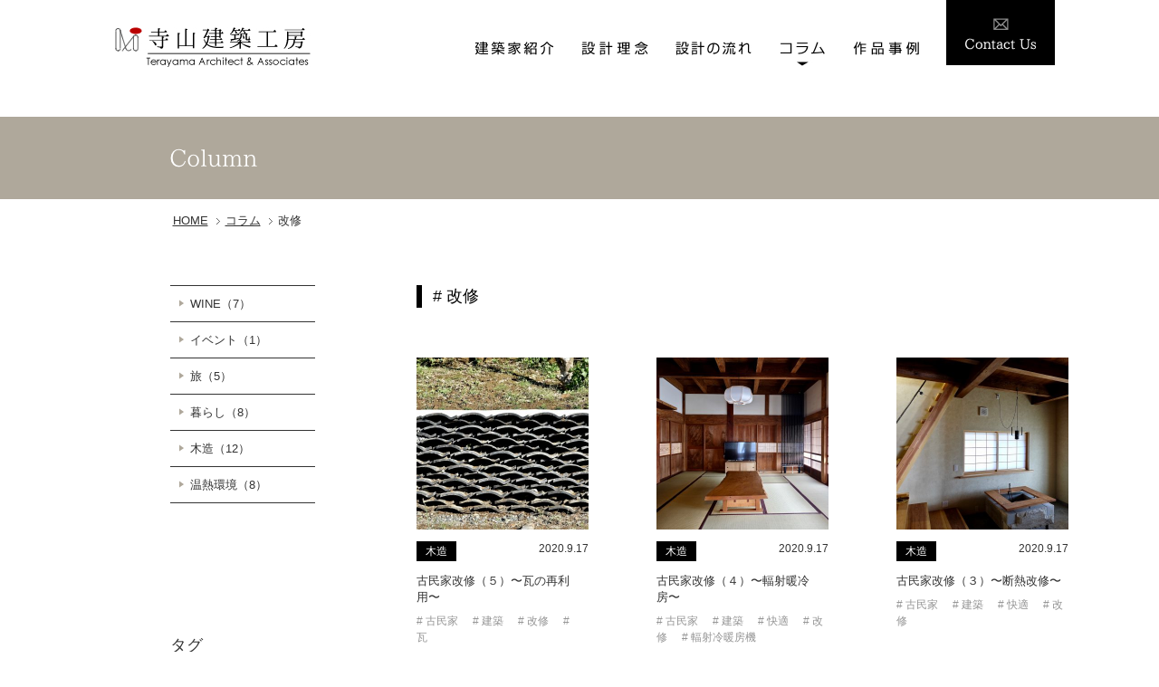

--- FILE ---
content_type: text/html; charset=UTF-8
request_url: http://mit-arch.com/column/column-tag/%E6%94%B9%E4%BF%AE/
body_size: 5683
content:
<!DOCTYPE html>
<html lang="ja" xmlns:og="http://ogp.me/ns#" xmlns:fb="https://www.facebook.com/2008/fbml">
<head>
<meta charset="UTF-8">
<meta http-equiv="X-UA-Compatible" content="IE=edge,chrome=1">

<meta name="author" content="寺山 実">
<meta name="keywords" content="寺山建築工房,寺山実,設計事務所,建築家,埼玉,三郷,住宅,快適,新築,自然素材">
<meta name="description" content="寺山建築工房は建築家・寺山 実が主宰する建築設計事務所です。東京、埼玉、千葉を中心に、住宅、福施施設、医院等の、新築、リノベーションを快適な温熱環境の視点から設計・監理 をしています。お気軽にご相談ください。">

<title>
改修 | 寺山建築工房</title>

<meta property="og:title" content="" />
<meta property="og:type" content="article" />
<meta property="og:description" content="寺山建築工房は建築家・寺山 実が主宰する建築設計事務所です。東京、埼玉、千葉を中心に、住宅、福施施設、医院等の、新築、リノベーションを快適な温熱環境の視点から設計・監理 をしています。お気軽にご相談ください。" />
<meta property="og:url" content="http://mit-arch.com/column/%e5%8f%a4%e6%b0%91%e5%ae%b6%e6%94%b9%e4%bf%ae%ef%bc%88%ef%bc%95%ef%bc%89%e3%80%9c%e7%93%a6%e3%81%ae%e5%86%8d%e5%88%a9%e7%94%a8%e3%80%9c/" />
<meta property="og:site_name" content="寺山建築工房" />
<meta property="og:image" content="http://mit-arch.com/wp/wp-content/uploads/2020/09/c4ecf96cf1e45c9969e2b89479d1d26e.jpg" />

<link href="http://mit-arch.com/wp/wp-content/themes/mit-arch/files/css/reset.css" rel="stylesheet" type="text/css" media="all">
<link href="http://mit-arch.com/wp/wp-content/themes/mit-arch/files/css/module.css" rel="stylesheet" type="text/css" media="all">
<link href="http://mit-arch.com/wp/wp-content/themes/mit-arch/files/css/contents.css" rel="stylesheet" type="text/css" media="all">


<!--[if IE 6]>
<script type="text/javascript" src="http://mit-arch.com/wp/wp-content/themes/mit-arch/files/js/DD_belatedPNG_0.0.8a.js"></script>
<![endif]-->
<!--[if lt IE 9]>
<script src="http://mit-arch.com/wp/wp-content/themes/mit-arch/files/js/html5shiv.js"></script>
<![endif]-->
<link rel='dns-prefetch' href='//ajax.googleapis.com' />
<link rel='dns-prefetch' href='//s.w.org' />
		<script type="text/javascript">
			window._wpemojiSettings = {"baseUrl":"https:\/\/s.w.org\/images\/core\/emoji\/2\/72x72\/","ext":".png","svgUrl":"https:\/\/s.w.org\/images\/core\/emoji\/2\/svg\/","svgExt":".svg","source":{"concatemoji":"http:\/\/mit-arch.com\/wp\/wp-includes\/js\/wp-emoji-release.min.js?ver=4.6.29"}};
			!function(e,o,t){var a,n,r;function i(e){var t=o.createElement("script");t.src=e,t.type="text/javascript",o.getElementsByTagName("head")[0].appendChild(t)}for(r=Array("simple","flag","unicode8","diversity","unicode9"),t.supports={everything:!0,everythingExceptFlag:!0},n=0;n<r.length;n++)t.supports[r[n]]=function(e){var t,a,n=o.createElement("canvas"),r=n.getContext&&n.getContext("2d"),i=String.fromCharCode;if(!r||!r.fillText)return!1;switch(r.textBaseline="top",r.font="600 32px Arial",e){case"flag":return(r.fillText(i(55356,56806,55356,56826),0,0),n.toDataURL().length<3e3)?!1:(r.clearRect(0,0,n.width,n.height),r.fillText(i(55356,57331,65039,8205,55356,57096),0,0),a=n.toDataURL(),r.clearRect(0,0,n.width,n.height),r.fillText(i(55356,57331,55356,57096),0,0),a!==n.toDataURL());case"diversity":return r.fillText(i(55356,57221),0,0),a=(t=r.getImageData(16,16,1,1).data)[0]+","+t[1]+","+t[2]+","+t[3],r.fillText(i(55356,57221,55356,57343),0,0),a!=(t=r.getImageData(16,16,1,1).data)[0]+","+t[1]+","+t[2]+","+t[3];case"simple":return r.fillText(i(55357,56835),0,0),0!==r.getImageData(16,16,1,1).data[0];case"unicode8":return r.fillText(i(55356,57135),0,0),0!==r.getImageData(16,16,1,1).data[0];case"unicode9":return r.fillText(i(55358,56631),0,0),0!==r.getImageData(16,16,1,1).data[0]}return!1}(r[n]),t.supports.everything=t.supports.everything&&t.supports[r[n]],"flag"!==r[n]&&(t.supports.everythingExceptFlag=t.supports.everythingExceptFlag&&t.supports[r[n]]);t.supports.everythingExceptFlag=t.supports.everythingExceptFlag&&!t.supports.flag,t.DOMReady=!1,t.readyCallback=function(){t.DOMReady=!0},t.supports.everything||(a=function(){t.readyCallback()},o.addEventListener?(o.addEventListener("DOMContentLoaded",a,!1),e.addEventListener("load",a,!1)):(e.attachEvent("onload",a),o.attachEvent("onreadystatechange",function(){"complete"===o.readyState&&t.readyCallback()})),(a=t.source||{}).concatemoji?i(a.concatemoji):a.wpemoji&&a.twemoji&&(i(a.twemoji),i(a.wpemoji)))}(window,document,window._wpemojiSettings);
		</script>
		<style type="text/css">
img.wp-smiley,
img.emoji {
	display: inline !important;
	border: none !important;
	box-shadow: none !important;
	height: 1em !important;
	width: 1em !important;
	margin: 0 .07em !important;
	vertical-align: -0.1em !important;
	background: none !important;
	padding: 0 !important;
}
</style>
<link rel='stylesheet' id='contact-form-7-css'  href='http://mit-arch.com/wp/wp-content/plugins/contact-form-7/includes/css/styles.css?ver=4.3' type='text/css' media='all' />
<link rel='stylesheet' id='wp-pagenavi-css'  href='http://mit-arch.com/wp/wp-content/plugins/wp-pagenavi/pagenavi-css.css?ver=2.70' type='text/css' media='all' />
<script type='text/javascript' src='http://ajax.googleapis.com/ajax/libs/jquery/1.11.1/jquery.min.js?ver=1.11.1'></script>
<link rel='https://api.w.org/' href='http://mit-arch.com/wp-json/' />
<link rel="EditURI" type="application/rsd+xml" title="RSD" href="http://mit-arch.com/wp/xmlrpc.php?rsd" />
</head>
<body id="column" class="column archive">
<!--[if lt IE 7]>
<p class="old_ie">お使いのブラウザは<strong>古い</strong>ため、表示が崩れることがあります。
<a href="http://browsehappy.com/">他のブラウザ</a>を使用していただくか、<a href="http://www.google.com/chromeframe/?redirect=true">Google Chrome Frame</a>をインストールすることで正しく表示することができます。</p>
<![endif]-->

<header id="header">
    <div class="inner clearfix">
        <h1 id="siteLogo">
            <a href="http://mit-arch.com/">
                                            <img src="http://mit-arch.com/wp/wp-content/themes/mit-arch/files/img/h1_logo_02.jpg" width=&quot;216&quot; height=&quot;44&quot; alt="寺山建築工房 - Terayama Architect &amp; Associates">
                                        </a>
        </h1>
        <nav id="gNav">
                    <ul class="clearfix">
                                                <li class="profile">
                        <a href="http://mit-arch.com/profile/">
                                                                                <img src="http://mit-arch.com/wp/wp-content/themes/mit-arch/files/img/gnav_profile_02_off.jpg" width=&quot;87&quot; height=&quot;27&quot; alt="建築家紹介">
                                                                            </a>
                    </li>
                                    <li class="philosophy">
                        <a href="http://mit-arch.com/philosophy/">
                                                                                <img src="http://mit-arch.com/wp/wp-content/themes/mit-arch/files/img/gnav_philosophy_02_off.jpg" width=&quot;74&quot; height=&quot;27&quot; alt="設計理念">
                                                                            </a>
                    </li>
                                    <li class="flow">
                        <a href="http://mit-arch.com/flow/">
                                                                                <img src="http://mit-arch.com/wp/wp-content/themes/mit-arch/files/img/gnav_flow_02_off.jpg" width=&quot;84&quot; height=&quot;27&quot; alt="設計の流れ">
                                                                            </a>
                    </li>
                                    <li class="column">
                        <a href="http://mit-arch.com/column/">
                                                                                <img src="http://mit-arch.com/wp/wp-content/themes/mit-arch/files/img/gnav_column_02_on.jpg" width=&quot;52&quot; height=&quot;27&quot; alt="コラム">
                                                                            </a>
                    </li>
                                    <li class="works">
                        <a href="http://mit-arch.com/works/">
                                                                                <img src="http://mit-arch.com/wp/wp-content/themes/mit-arch/files/img/gnav_works_02_off.jpg" width=&quot;73&quot; height=&quot;27&quot; alt="作品事例">
                                                                            </a>
                    </li>
                                            <li class="contact serif"><a href="http://mit-arch.com/contact/" title="お問い合わせ"><img src="http://mit-arch.com/wp/wp-content/themes/mit-arch/files/img/gnav_contact_01_off.png" height="13" width="79" alt="Contact Us"></a></li>
            </ul>
        </nav>
    </div>
</header><section class="column01">
<div class="inner">
<h2>
        <img src="http://mit-arch.com/wp/wp-content/themes/mit-arch/files/img/07_cate_title_01.png" width=&quot;96&quot; height=&quot;21&quot; alt="Column">
    </h2>
</div><!--/innerbox-->
</section><!--/column01-->

<nav id="breadCrumb" class="inner">
<ol class="clearfix">
<li class="first"><a href="http://mit-arch.com">HOME</a></li>
<li><a href="http://mit-arch.com/column/">コラム</a></li>
<li>改修</li>
</ol>
</nav><!--/breadCrumb-->

<section class="column02">
<div class="inner clearfix">
<div id="works-sub" class="sub">
<ul class="sub_category"><li><a href="http://mit-arch.com/column/column-category/wine/" class=" alpha">WINE（7）</a></li>
<li><a href="http://mit-arch.com/column/column-category/%e3%82%a4%e3%83%99%e3%83%b3%e3%83%88/" class=" alpha">イベント（1）</a></li>
<li><a href="http://mit-arch.com/column/column-category/%e6%97%85/" class=" alpha">旅（5）</a></li>
<li><a href="http://mit-arch.com/column/column-category/%e6%9a%ae%e3%82%89%e3%81%97/" class=" alpha">暮らし（8）</a></li>
<li><a href="http://mit-arch.com/column/column-category/%e6%9c%a8%e9%80%a0/" class=" alpha">木造（12）</a></li>
<li><a href="http://mit-arch.com/column/column-category/%e6%b8%a9%e7%86%b1%e7%92%b0%e5%a2%83/" class=" alpha">温熱環境（8）</a></li>
</ul><h4 class="sub_tit">タグ</h4>
<ul class="sub_tagname">
<li><a href="http://mit-arch.com/column/column-tag/%e3%83%92%e3%83%bc%e3%83%88%e3%82%b7%e3%83%a7%e3%83%83%e3%82%af/"># ヒートショック</a></li><li><a href="http://mit-arch.com/column/column-tag/%e4%bc%9d%e7%b5%b1%e5%b7%a5%e6%b3%95%e3%80%81%e5%9c%a8%e6%9d%a5%e5%b7%a5%e6%b3%95/"># 伝統工法、在来工法</a></li><li><a href="http://mit-arch.com/column/column-tag/%e5%8f%a4%e6%b0%91%e5%ae%b6/"># 古民家</a></li><li><a href="http://mit-arch.com/column/column-tag/%e5%ae%b6%e3%81%ae%e7%87%83%e8%b2%bb%e3%80%81%e4%b8%80%e6%ac%a1%e3%82%a8%e3%83%8d%e3%83%ab%e3%82%ae%e3%83%bc%e3%80%81%e3%83%92%e3%83%bc%e3%83%88%e3%83%9d%e3%83%b3%e3%83%97/"># 家の燃費、一次エネルギー、ヒートポンプ</a></li><li><a href="http://mit-arch.com/column/column-tag/%e5%ae%b6%e5%85%b7/"># 家具</a></li><li><a href="http://mit-arch.com/column/column-tag/%e5%bb%ba%e7%af%89/"># 建築</a></li><li><a href="http://mit-arch.com/column/column-tag/%e5%bf%ab%e9%81%a9/"># 快適</a></li><li><a href="http://mit-arch.com/column/column-tag/%e6%94%b9%e4%bf%ae/"># 改修</a></li><li><a href="http://mit-arch.com/column/column-tag/%e6%94%b9%e4%bf%ae%e3%80%81%e9%9a%99%e9%96%93%e9%a2%a8%e3%80%81%e6%96%ad%e7%86%b1%e6%9d%90/"># 改修、隙間風、断熱材</a></li><li><a href="http://mit-arch.com/column/column-tag/%e6%96%ad%e7%86%b1%e6%9d%90%e3%80%81%e5%a4%96%e4%bb%98%e3%81%91%e3%83%96%e3%83%a9%e3%82%a4%e3%83%b3%e3%83%89/"># 断熱材、外付けブラインド</a></li><li><a href="http://mit-arch.com/column/column-tag/%e7%84%a1%e5%9e%a2%e6%9d%90/"># 無垢材</a></li><li><a href="http://mit-arch.com/column/column-tag/%e7%93%a6/"># 瓦</a></li><li><a href="http://mit-arch.com/column/column-tag/%e8%a1%97/"># 街</a></li><li><a href="http://mit-arch.com/column/column-tag/%e8%bc%bb%e5%b0%84%e3%80%81%e9%81%a0%e8%b5%a4%e5%a4%96%e7%b7%9a%e3%80%81%e5%b8%b8%e6%99%82%e6%9a%96%e6%88%bf%e3%80%81%e4%bd%93%e6%84%9f%e6%b8%a9%e5%ba%a6/"># 輻射、遠赤外線、常時暖房、体感温度</a></li><li><a href="http://mit-arch.com/column/column-tag/%e8%bc%bb%e5%b0%84%e5%86%b7%e6%9a%96%e6%88%bf%e6%a9%9f/"># 輻射冷暖房機</a></li><li><a href="http://mit-arch.com/column/column-tag/%e9%a3%9f/"># 食</a></li><li><a href="http://mit-arch.com/column/column-tag/%e9%ab%98%e6%96%ad%e7%86%b1%e3%80%81/"># 高断熱、</a></li><li><a href="http://mit-arch.com/column/column-tag/%e9%ab%98%e6%b0%97%e5%af%86%e3%80%81%e8%a8%88%e7%94%bb%e6%8f%9b%e6%b0%97%e3%80%81%e6%8c%81%e7%b6%9a%e5%8f%af%e8%83%bd%e6%80%a7/"># 高気密、計画換気、持続可能性</a></li></ul>
</div>

<div id="cat-posts" class="main">
<h3># 改修</h3>
<ul class="cat_box">
   
<li class="alpha"><a href="http://mit-arch.com/column/%e5%8f%a4%e6%b0%91%e5%ae%b6%e6%94%b9%e4%bf%ae%ef%bc%88%ef%bc%95%ef%bc%89%e3%80%9c%e7%93%a6%e3%81%ae%e5%86%8d%e5%88%a9%e7%94%a8%e3%80%9c/">
<img width="380" height="380" src="http://mit-arch.com/wp/wp-content/uploads/2020/09/c4ecf96cf1e45c9969e2b89479d1d26e-380x380.jpg" class="attachment-column_thum size-column_thum wp-post-image" alt="瓦積みと上部の押えモルタル" srcset="http://mit-arch.com/wp/wp-content/uploads/2020/09/c4ecf96cf1e45c9969e2b89479d1d26e-380x380.jpg 380w, http://mit-arch.com/wp/wp-content/uploads/2020/09/c4ecf96cf1e45c9969e2b89479d1d26e-180x180.jpg 180w" sizes="(max-width: 380px) 100vw, 380px" />
<div class="cat_box01">
    <div class="cat_box_name"><span>木造</span></div>
    <time>2020.9.17</time>
</div>
<p>古民家改修（５）〜瓦の再利用〜</p>
<div class="cat_box01_tag">
<span># 古民家</span><span># 建築</span><span># 改修</span><span># 瓦</span></div>
</a>
</li>
   
<li class="alpha"><a href="http://mit-arch.com/column/%e5%8f%a4%e6%b0%91%e5%ae%b6%e6%94%b9%e4%bf%ae%ef%bc%88%ef%bc%94%ef%bc%89%e3%80%9c%e8%bc%bb%e5%b0%84%e6%9a%96%e5%86%b7%e6%88%bf%e3%80%9c/">
<img width="380" height="380" src="http://mit-arch.com/wp/wp-content/uploads/2020/09/f73fcb8c2d381f8912d161beafe341bc-380x380.jpg" class="attachment-column_thum size-column_thum wp-post-image" alt="和室の常時輻射冷暖房設備" srcset="http://mit-arch.com/wp/wp-content/uploads/2020/09/f73fcb8c2d381f8912d161beafe341bc-380x380.jpg 380w, http://mit-arch.com/wp/wp-content/uploads/2020/09/f73fcb8c2d381f8912d161beafe341bc-180x180.jpg 180w" sizes="(max-width: 380px) 100vw, 380px" />
<div class="cat_box01">
    <div class="cat_box_name"><span>木造</span></div>
    <time>2020.9.17</time>
</div>
<p>古民家改修（４）〜輻射暖冷房〜</p>
<div class="cat_box01_tag">
<span># 古民家</span><span># 建築</span><span># 快適</span><span># 改修</span><span># 輻射冷暖房機</span></div>
</a>
</li>
   
<li class="alpha"><a href="http://mit-arch.com/column/%e5%8f%a4%e6%b0%91%e5%ae%b6%e6%94%b9%e4%bf%ae%ef%bc%88%ef%bc%93%ef%bc%89%e3%80%9c%e6%96%ad%e7%86%b1%e6%94%b9%e4%bf%ae%e3%80%9c/">
<img width="380" height="380" src="http://mit-arch.com/wp/wp-content/uploads/2020/09/2d594c32e6841ea2d4847bf9504221ee-380x380.jpg" class="attachment-column_thum size-column_thum wp-post-image" alt="玄関土間の囲炉裏" srcset="http://mit-arch.com/wp/wp-content/uploads/2020/09/2d594c32e6841ea2d4847bf9504221ee-380x380.jpg 380w, http://mit-arch.com/wp/wp-content/uploads/2020/09/2d594c32e6841ea2d4847bf9504221ee-180x180.jpg 180w" sizes="(max-width: 380px) 100vw, 380px" />
<div class="cat_box01">
    <div class="cat_box_name"><span>木造</span></div>
    <time>2020.9.17</time>
</div>
<p>古民家改修（３）〜断熱改修〜</p>
<div class="cat_box01_tag">
<span># 古民家</span><span># 建築</span><span># 快適</span><span># 改修</span></div>
</a>
</li>
   
<li class="alpha"><a href="http://mit-arch.com/column/%e5%8f%a4%e6%b0%91%e5%ae%b6%e6%94%b9%e4%bf%ae%ef%bc%88%ef%bc%92%ef%bc%89/">
<img width="380" height="380" src="http://mit-arch.com/wp/wp-content/uploads/2020/08/149d4681ba3b95ee4c68351b9f1c7202-380x380.jpg" class="attachment-column_thum size-column_thum wp-post-image" alt="南西側外観：障子の外側に木製サッシを設置" srcset="http://mit-arch.com/wp/wp-content/uploads/2020/08/149d4681ba3b95ee4c68351b9f1c7202-380x380.jpg 380w, http://mit-arch.com/wp/wp-content/uploads/2020/08/149d4681ba3b95ee4c68351b9f1c7202-180x180.jpg 180w" sizes="(max-width: 380px) 100vw, 380px" />
<div class="cat_box01">
    <div class="cat_box_name"><span>木造</span></div>
    <time>2020.8.23</time>
</div>
<p>古民家改修（２）</p>
<div class="cat_box01_tag">
<span># 古民家</span><span># 建築</span><span># 改修</span><span># 無垢材</span></div>
</a>
</li>
   
<li class="alpha"><a href="http://mit-arch.com/column/%e5%8f%a4%e6%b0%91%e5%ae%b6%e6%94%b9%e4%bf%ae%ef%bc%88%ef%bc%91%ef%bc%89/">
<img width="380" height="380" src="http://mit-arch.com/wp/wp-content/uploads/2020/08/35ac65d8a65281a5de6939aceaae2714-380x380.jpg" class="attachment-column_thum size-column_thum wp-post-image" alt="バージョン 2" srcset="http://mit-arch.com/wp/wp-content/uploads/2020/08/35ac65d8a65281a5de6939aceaae2714-380x380.jpg 380w, http://mit-arch.com/wp/wp-content/uploads/2020/08/35ac65d8a65281a5de6939aceaae2714-180x180.jpg 180w" sizes="(max-width: 380px) 100vw, 380px" />
<div class="cat_box01">
    <div class="cat_box_name"><span>木造</span></div>
    <time>2020.8.23</time>
</div>
<p>古民家改修（１）</p>
<div class="cat_box01_tag">
<span># 古民家</span><span># 建築</span><span># 改修</span></div>
</a>
</li>
</ul>
</div>
</div>



</section><!--/column02-->


<div class="btmbox_contents">
    <div class="inner">
        <div class="facebook_contents">
            <script type="text/javascript">
            var url = encodeURIComponent(location.href);
            document.write('<iframe src="http://www.facebook.com/plugins/like.php?href=' + url + '&layout=button_count&show_faces=false&action=like&share=true&colorscheme=dark" scrolling="no" frameborder="0" style="border:none; overflow:hidden;width:146px;height:20px;" allowTransparency="true"></iframe>');
            </script>
        </div><!-- /facebook_contents -->
        <div class="pagetop_contents">
            <a href="#"><img src="http://mit-arch.com/wp/wp-content/themes/mit-arch/files/img/pagetop.gif" width="71" height="9" alt="PAGE TOP" class="alpha"></a>
        </div><!-- /pagetop_contents -->
    </div><!-- /inner -->
</div><!-- /btmbox_contents -->

<footer id="footer">
            <div class="inner">
        <h2><span>寺山建築工房</span>　一級建築士事務所</h2>
        <p>
            <span>
                〒341-0024&nbsp;&nbsp;
                                    埼玉県三郷市三郷2-14-2-105 
加藤第２マンション                            </span>
            <a href="http://mit-arch.com/#access">
                <img src="http://mit-arch.com/wp/wp-content/themes/mit-arch/files/img/map_btn_01.png" height="20" width="60" alt="地図" class="alpha">
            </a>
        </p>
        <p>
            Tel.&nbsp;048-954-2531&nbsp;&nbsp;
            Fax.&nbsp;048-954-2532        </p>
        <small>Copyright © 2014 TERAYAMA Architect &amp; Assocites All rights reserved.</small>
    </div>
    </footer>


<script src="http://mit-arch.com/wp/wp-content/themes/mit-arch/files/js/libs.min.js" type="text/javascript"></script>
<script src="//ajax.googleapis.com/ajax/libs/jqueryui/1.10.4/jquery-ui.min.js"></script>


<script type="text/javascript" src="http://mit-arch.com/wp/wp-content/themes/mit-arch/files/js/backstretch.js"></script>
<script type="text/javascript">
<!--
$(function(){
    $('#backstretch').backstretch('http://mit-arch.com/wp/wp-content/themes/mit-arch/files/img/05_news_photo_01.jpg');
    $('#backstretch').fadeIn(1200);
});
// -->
</script>


<script src="http://mit-arch.com/wp/wp-content/themes/mit-arch/files/js/orders.js" type="text/javascript"></script>

<script type='text/javascript' src='http://mit-arch.com/wp/wp-content/plugins/contact-form-7/includes/js/jquery.form.min.js?ver=3.51.0-2014.06.20'></script>
<script type='text/javascript'>
/* <![CDATA[ */
var _wpcf7 = {"loaderUrl":"http:\/\/mit-arch.com\/wp\/wp-content\/plugins\/contact-form-7\/images\/ajax-loader.gif","sending":"\u9001\u4fe1\u4e2d ..."};
/* ]]> */
</script>
<script type='text/javascript' src='http://mit-arch.com/wp/wp-content/plugins/contact-form-7/includes/js/scripts.js?ver=4.3'></script>
<script type='text/javascript' src='http://mit-arch.com/wp/wp-includes/js/wp-embed.min.js?ver=4.6.29'></script>
</body>
</html>

--- FILE ---
content_type: text/css
request_url: http://mit-arch.com/wp/wp-content/themes/mit-arch/files/css/module.css
body_size: 1374
content:
@charset "UTF-8";
/* !Base Fonts
---------------------------------------------------------- */
.serif { font-family: "Times New Roman", "ヒラギノ明朝 ProN W3", "HiraMinProN-W3", "ＭＳ Ｐ明朝", "MS PMincho", "MS 明朝", serif !important;}

.fwN  { font-weight: normal !important;}
.fwB  { font-weight: bold   !important;}

.fzSS  { font-size: 78%  !important;} /* base 13px -> 10px, 12px -> 8px */
.fzS   { font-size: 93%  !important;} /* base 13px -> 12px, 12px -> 11px */
.fzM   { font-size: 100% !important;}
.fzL   { font-size: 115% !important;} /* base 13px -> 15px, 12px -> 14px */
.fzLL  { font-size: 130% !important;} /* base 13px -> 17px, 12px -> 16px */
.fzLLL { font-size: 143% !important;} /* base 13px -> 19px, 12px -> 18px */

/* font-size => 13px */
.f10 { font-size:  76% !important;}
.f11 { font-size:  84% !important;}
.f12 { font-size:  92% !important;}
.f13 { font-size: 100% !important;}
.f14 { font-size: 108% !important;}
.f15 { font-size: 116% !important;}
.f16 { font-size: 124% !important;}
.f17 { font-size: 131% !important;}
.f18 { font-size: 139% !important;}
.f19 { font-size: 147% !important;}
.f20 { font-size: 154% !important;}

/* font-size => 12px
.f10 { font-size:  83% !important;}
.f11 { font-size:  91% !important;}
.f12 { font-size: 100% !important;}
.f13 { font-size: 109% !important;}
.f14 { font-size: 117% !important;}
.f15 { font-size: 125% !important;}
.f16 { font-size: 134% !important;}
.f17 { font-size: 142% !important;}
.f18 { font-size: 150% !important;}
.f19 { font-size: 159% !important;}
.f20 { font-size: 167% !important;}
*/

sup { font-size: 78%; vertical-align: top;}
sub { font-size: 78%; vertical-align: baseline;}

/* !Inline Align
---------------------------------------------------------- */
.taL { text-align: left   !important;}
.taC { text-align: center !important;}
.taR { text-align: right  !important;}

.vaT { vertical-align: top    !important;}
.vaM { vertical-align: middle !important;}
.vaB { vertical-align: bottom !important;}

/* !Floats
---------------------------------------------------------- */
.flL { float: left;}
.flR { float: right;}

/* !Tools
---------------------------------------------------------- */
.clear  { clear: both  !important;}
.clearL { clear: left  !important;}
.clearR { clear: right !important;}
.block { display: block !important;}
.hide  { display: none  !important;}
.bgN { background: none !important;}
.bdN { border: none !important;}
.tdU { text-decoration: underline !important;}
.tdN { text-decoration: none      !important;}

/* !JavaScript
---------------------------------------------------------- */
.over { /* ロールオーバー呼び出し用 */ }
.png { /* DD_belatedPNG.js呼び出し用 */ }
.alpha { /* 透過呼び出し用 */ }
.js_popup_width_height  {}
.js_page_print   {}
.js_window_close {}

/* !Margin
---------------------------------------------------------- */
.mt00 { margin-top: 0    !important;}
.mt05 { margin-top: 5px  !important;}
.mt10 { margin-top: 10px !important;}
.mt15 { margin-top: 15px !important;}
.mt20 { margin-top: 20px !important;}
.mt25 { margin-top: 25px !important;}
.mt30 { margin-top: 30px !important;}
.mt35 { margin-top: 35px !important;}
.mt40 { margin-top: 40px !important;}
.mt45 { margin-top: 45px !important;}
.mt50 { margin-top: 50px !important;}

.mr00 { margin-right: 0    !important;}
.mr05 { margin-right: 5px  !important;}
.mr10 { margin-right: 10px !important;}
.mr15 { margin-right: 15px !important;}
.mr20 { margin-right: 20px !important;}
.mr25 { margin-right: 25px !important;}
.mr30 { margin-right: 30px !important;}
.mr35 { margin-right: 35px !important;}
.mr40 { margin-right: 40px !important;}
.mr45 { margin-right: 45px !important;}
.mr50 { margin-right: 50px !important;}

.mb00 { margin-bottom: 0    !important;}
.mb05 { margin-bottom: 5px  !important;}
.mb10 { margin-bottom: 10px !important;}
.mb15 { margin-bottom: 15px !important;}
.mb20 { margin-bottom: 20px !important;}
.mb25 { margin-bottom: 25px !important;}
.mb30 { margin-bottom: 30px !important;}
.mb35 { margin-bottom: 35px !important;}
.mb40 { margin-bottom: 40px !important;}
.mb45 { margin-bottom: 45px !important;}
.mb50 { margin-bottom: 50px !important;}

.ml00 { margin-left: 0    !important;}
.ml05 { margin-left: 5px  !important;}
.ml10 { margin-left: 10px !important;}
.ml15 { margin-left: 15px !important;}
.ml20 { margin-left: 20px !important;}
.ml25 { margin-left: 25px !important;}
.ml30 { margin-left: 30px !important;}
.ml35 { margin-left: 35px !important;}
.ml40 { margin-left: 40px !important;}
.ml45 { margin-left: 45px !important;}
.ml50 { margin-left: 50px !important;}

/* !Padding  ---------------------------------------------------------------- */
.pt00 { padding-top: 0    !important;}
.pt05 { padding-top: 5px  !important;}
.pt10 { padding-top: 10px !important;}
.pt15 { padding-top: 15px !important;}
.pt20 { padding-top: 20px !important;}
.pt25 { padding-top: 25px !important;}
.pt30 { padding-top: 30px !important;}
.pt35 { padding-top: 35px !important;}
.pt40 { padding-top: 40px !important;}
.pt45 { padding-top: 45px !important;}
.pt50 { padding-top: 50px !important;}

.pr00 { padding-right: 0    !important;}
.pr05 { padding-right: 5px  !important;}
.pr10 { padding-right: 10px !important;}
.pr15 { padding-right: 15px !important;}
.pr20 { padding-right: 20px !important;}
.pr25 { padding-right: 25px !important;}
.pr30 { padding-right: 30px !important;}
.pr35 { padding-right: 35px !important;}
.pr40 { padding-right: 40px !important;}
.pr45 { padding-right: 45px !important;}
.pr50 { padding-right: 50px !important;}

.pb00 { padding-bottom: 0    !important;}
.pb05 { padding-bottom: 5px  !important;}
.pb10 { padding-bottom: 10px !important;}
.pb13 { padding-bottom: 13px !important;}
.pb15 { padding-bottom: 15px !important;}
.pb20 { padding-bottom: 20px !important;}
.pb25 { padding-bottom: 25px !important;}
.pb30 { padding-bottom: 30px !important;}
.pb35 { padding-bottom: 35px !important;}
.pb40 { padding-bottom: 40px !important;}
.pb45 { padding-bottom: 45px !important;}
.pb50 { padding-bottom: 50px !important;}

.pl00 { padding-left: 0    !important;}
.pl05 { padding-left: 5px  !important;}
.pl10 { padding-left: 10px !important;}
.pl15 { padding-left: 15px !important;}
.pl20 { padding-left: 20px !important;}
.pl25 { padding-left: 25px !important;}
.pl30 { padding-left: 30px !important;}
.pl35 { padding-left: 35px !important;}
.pl40 { padding-left: 40px !important;}
.pl45 { padding-left: 45px !important;}
.pl50 { padding-left: 50px !important;}


--- FILE ---
content_type: text/css
request_url: http://mit-arch.com/wp/wp-content/themes/mit-arch/files/css/contents.css
body_size: 8612
content:
@charset "UTF-8";

/* !HTML5 tags display as block
---------------------------------------------------------- */
article, aside, canvas, details, figcaption, figure, header, footer, hgroup, menu, nav, section, summary
{ display: block;}

/* !Clearfix(micro clearfix)
---------------------------------------------------------- */
/* for modern browsers */
.clearfix:before,
.clearfix:after
{ content: ""; display: table;}

.clearfix:after
{ clear: both;}

/* for IE6/7 (trigger hasLayout) */
.clearfix { *zoom: 1;}

/* 強調
---------------------------------------------------------- */
strong { font-weight: bold;}

/* 画像の回り込み
---------------------------------------------------------- */
img.aligncenter {
    display: block;
    margin: 0 auto 8px;
}

img.alignright {
    margin: 0 0 0 25px;
    display: inline;
}

img.alignleft {
    margin: 0 25px 0 0;
    display: inline;
}

.alignright {
    float: right;
}

.alignleft {
    float: left
}

/* !Anchor（aタグ：カラーリング）
---------------------------------------------------------- */
a {}

a:link,
a:visited {
    color: #333;
    text-decoration: underline;
}

a:hover,
a:active {
    color: #aaa;
    text-decoration: none;
}

a:focus {
    color: #ff0000 !important;
    outline: 0;
}

/* !Layout
---------------------------------------------------------- */
html, body {
    min-width: 1102px;
    height: 100%;
}
body {
    font-family: Helvetica, Arial, Verdana, "メイリオ", Meiryo, "ヒラギノ角ゴ ProN W3", "Hiragino Kaku Gothic ProN", sans-serif;
    font-size: 13px; /* 12px; */
    -webkit-text-size-adjust: 100%;
    text-align: left;
    line-height: 1.4;
    color: #333;
}
@media print { html, html body { *zoom: 0.65;}}

.inner { margin: 0 auto;}



/* !facebook／Page Top
---------------------------------------------------------- */
#btmbox_top{
    overflow:hidden;
    width:1102px;
    margin:0 auto;
    padding-bottom:12px;
}

#facebook_top{
    float:left;
}

#pagetop_top{
    float:right;
    padding-top:6px;

}

.btmbox_contents{
    padding-bottom: 12px;
    overflow: hidden;
}

.facebook_contents{
    float:left;
}

.pagetop_contents{
    float:right;
    padding-top:6px;
}

/* !Header（ヘッダー）
---------------------------------------------------------- */
#header { margin-bottom: 20px;}
#header #siteLogo {
    margin-top: 30px;
    padding-left: 12px;
    float: left;
}

/* !GNavi
---------------------------------------------------------- */
#gNav {
    color: #fff;
    font-size: 116%;
    -webkit-font-smoothing: antialiased;
    float: right;
}
    #gNav > ul > li {
        height: 72px;
        float: left;
    }
        #gNav .profile {
            letter-spacing: 3px;
        }
        #gNav .concept {
            letter-spacing: 4px;
        }
        #gNav .flow {
            letter-spacing: 2px;
        }
        #gNav .works {
            letter-spacing: 4px;
        }
        #gNav .contact {
            width: 120px;
            margin-left: 15px;
            text-align: center;
            letter-spacing: 1px;
            background-color: #000;
        }
            #gNav .contact a {
                background-color: #000;
                background: url(../img/ico_mail_01_off.png) no-repeat center 20px;
            }
    #gNav > ul > li > a {
        margin-top: 40px;
        padding: 6px 15px 0;
        color: #fff;
        text-decoration: none;
        display: block;
    }
    #gNav > ul > li.contact > a {
        margin-top: 0;
        padding-top: 40px;
    }



/* !Sub（サイドナビ）
---------------------------------------------------------- */
.sub { float: left;}
    .sub ul li {
        border-bottom: 1px solid #333;
        background-image:url(../img/arrow.gif);
        background-repeat: no-repeat;
        padding-top: 10px;
        padding-left: 22px;
        padding-bottom: 10px;
    }
        .sub ul li.ac{ background-image:url(../img/arrow_ac.gif);}
        .sub a {
            color: inherit;
            text-decoration: none;
            display: block;
        }


/* !コンテンツ部分
---------------------------------------------------------- */
.innerbox {
    padding-left: 95px !important;
    width:1050px;
    margin:0 auto;
}

/*---------------------------------------------------------- */
/* !Front Page */
/*---------------------------------------------------------- */
#front {}
#front .frame { width: 1102px;}
#front .frame { margin: 0 auto;}

/* Fader */
#fader {
    width: 100%;
    height: 100%;
    position: fixed;
    top: 0;
    z-index: 0;
}

/* parallax */
#parallax {
    margin-top: -75px;
    position: relative;
    top: 100%;
    z-index: 2;
}

    /* !Front Page Header（トップページのヘッダー）
    ---------------------------------------------------------- */
    #front #header {
        width: 100%;
        height: 94px;
        position: fixed;
        top: 0;
        z-index: 1;
    }
        #front #header #siteLogo {
            margin-top: 38px;
            padding-left: 0;
        }


/* !Philosophy */
#front #philosophy {
    padding-bottom: 84px;
    text-align: center;
    background-color: #fff;
}
#front #philosophy .inner {
    width: 1100px;
    margin: 0 auto 50px auto;
}
    #front #philosophy .scrollDown {
        margin-bottom: 44px;
        padding-top: 28px;
        display: block;
    }
    #front #philosophy .philosophyH2 {
        margin-bottom: 36px;
    }
    #front #philosophy .txtArea {
        height: 0;
        padding-top: 138px;
        position: relative;
        overflow: hidden;
        background: url(../img/philosophy_txt_01.png) no-repeat 0 0;
    }
        #front #philosophy .inner .toPhilosophy,
        #front #philosophy .inner .toFlow {
            position: absolute;
            bottom: 0;
        }
            #front .toPhilosophy { left: 80px;}
            #front .toFlow { left: 204px;}

/* !Column */
#front #column {
    padding-bottom: 65px;
    background-color: #fff;
}
#front #column .inner {
    width: 1115px;
}
section#column .columnH2{
    margin-bottom: 58px;
    text-align: center;
}
section#column ul.cat_box,
#cat-posts ul.cat_box {
    display: flex;
    flex-wrap: wrap;
}
#cat-posts .cat_box li {
    width: 190px;
    margin: 0 75px 35px 0;
    float: none;
}
#cat-posts .cat_box li:nth-child(3n){
    margin-right: 0;
}

section#column .cat_box li  {
    width: 212px;
    margin-right: 80px;
}
section#column .cat_box li:last-child {
    margin-right: 0;
}
section#column .cat_box li img {
    width: 100%;
    height: auto;
}
/*section#column .cat_box .alpha .cat_box01 .cat_box_name{
    padding: 4px 10px 2px;
    font-size: 13px;
    font-weight: bold;
    color: #fff;
    background-color: #000;
}*/
/*section#column .cat_box .alpha .cat_box01 time{
    align-self: center;
    font-weight: bold;
    font-size: 14px;
}*/
/*section#column .cat_box .alpha p{
    line-height: 1.6;
    font-weight: bold;
}*/
section#column .more_btn{
    display: block;
    position: relative;
    margin-top: 43px;
    padding-right: 22px;
    text-align: right;
    text-decoration: none;
}
section#column .more_btn:after{
    display: block;
    position: absolute;
    background: url(../img/icon_aroow.png) no-repeat;
    width: 12px;
    height: 13px;
    background-size: cover;
    background-position: center;
    top: 0;
    right: 0;
    content: "";
}


/* Works */
#front #works {
    padding: 58px 0 50px;
    background-color: #9F9687;
    text-align: center;
}
#front #works .inner {
    width: 1102px;
}
    #front #works .worksH2 {
        margin-bottom: 58px;
    }
    #front #works ul {
        margin-bottom: 30px;
    }
    #front #works ul li {
        width: 152px;
        height: 152px;
        margin-right: 38px;
        float: left;
        background-color: #fff;
    }
        #front #works ul li.last {
            margin-right: 0;
        }
        #front #works ul li img {
            border: 1px solid #fff;
        }
    #front #works .inner > a {
        width: 112px;
        height: 32px;
        display: block;
        float: right;
    }
        #front #works .inner > a img {
            border: 1px solid #fff;
        }

/* News */
#front #news {
    padding: 55px 0 80px;
    background-color: #fff;
}
#front #news .inner {
    width: 840px;
}
    #front #news .newsH2 {
        padding-bottom: 22px;
        text-align: center;
        border-bottom: 1px solid #000;
    }
    #front #news dl {
        padding: 30px 24px 0 24px;
    }
    #front #news dl dt {
        float: left;
        clear: left;
    }
    #front #news dl dd {
        margin-bottom: 10px;
        padding-left: 96px;
    }
        #front #news dl dd a {
            display: inline-block;

            *display: inline;
            *zoom: 1;
        }
    #front #news .inner a.newsList {
        width: 90px;
        height: 13px;
        display: block;
        float: right;
        text-decoration:none;
    }


/* Company Profile */
#front #companyprofile .companyprofileH2 {
padding-bottom: 42px;
text-align: center;
}

#front #companyprofile{
    padding: 55px 24px 0 24px;
    background-color: #AFA89B;
}

#front #companyprofile a:hover,
#front #companyprofile a:active { color: #333;}

#front #companyprofile .inner {
    padding:0 0 50px 80px;
    width: 930px;
}

#front #companyprofile #company-profile{
    float:left;
}

#front #companyprofile #company-photo{
    float:right;
}

#front #companyprofile dl {
    width: 400px;
}

#front #companyprofile dl dt {
        float: left;
        clear: left;
        width:80px;
    }

#front #companyprofile dl dd {
    padding-left:80px;
    margin-bottom: 8px;
    }
#front #companyprofile dl dd a.companyprofile_indent{
    margin-left: 65px;
}

/* Access */
#front #access {
    background-color: #fff;
}
#front #access .accessH2 {
    padding-bottom: 55px;
    text-align: center;
}

#front #access .inner {
    padding:55px 0 70px 80px;
    width: 930px;
}

#front #access .inner .access{
    float:left;
}

#front #access .address { margin-bottom: 20px;}
#front #access .train { margin-bottom: 15px;}
#front #access .address,
#front #access .train,
#front #access .car { margin-left: 2px;}


#front #access .map {
        float: right;
        width: 500px;
    }


#front .btmbox_contents {
    background-color: #fff;
}

/* !Profile（建築家紹介）
---------------------------------------------------------- */
#profile {}
#profile .inner { width: 1050px;}
#profile .innerInside { padding-left: 155px;}

    /* !Profile01（建築家・Profile）
    ---------------------------------------------------------- */
    .profile01 { background:url(../img/profile_bg.jpg) repeat-x;}
    .profile01 .inner { position: relative;}
    .profile01 .minoru_terayama {
        position: absolute;
        top: 1px;
        right: 54px;
    }

    .profile01 .btn_company {
        position: absolute;
        top: 325px;
        right: 83px;
    }

    .profile01 h2 {
        margin: 0 0 58px -5px;
        padding-top: 90px;
    }

    .profile01 h3 { margin: 0 0 15px -3px;}

    .profile01 h4{
        margin: 0 0 14px -3px;
        font-size: 116%;
    }

    .profile01 .profile { margin-bottom: 35px;}
        .profile01 .profile p { margin-bottom: 6px;}

    .profile01 .affiliation { margin-bottom: 35px;}
        .profile01 .affiliation p { margin-bottom: 6px;}

    .profile01 .awards { margin-bottom: 35px;}
        .profile01 .awards p { margin-bottom: 6px;}


    /* !Profile02（受賞歴・掲載誌）
    ---------------------------------------------------------- */
    .profile02 {
        padding-top:40px;
        padding-bottom:50px;
        margin-bottom: 90px;
        background-color:#CAC5BD;
        }

    .profile02 h3 { margin: 0 0 20px -3px;}
    .profile02 h4 { margin: 0 0 14px -3px; font-size: 116%;}

    .profile02 .article {}
        .profile02 .article p { margin-bottom: 6px;}


/* !Philosophy（設計理念）
---------------------------------------------------------- */
#philosophy {}
#philosophy .inner { width: 1050px;}
#philosophy .innerInside { padding: 70px 0 150px 50px;}

    /* !Philosophy01 Backstretch（設計理念：見出し）
    ---------------------------------------------------------- */
    .philosophy01 { height: 230px;}
    .philosophy01 #backstretch {
        height: inherit;
        display: none;
    }
        .philosophy01 #backstretch .inner { padding-top: 86px;}
        .philosophy01 #backstretch .inner img { margin-left: 44px;}

    /* !Philosophy02
    ---------------------------------------------------------- */
    .philosophy02 {}

        /* !Philosophy Sub（設計理念：サブメニュー）
        ---------------------------------------------------------- */
        #philosophy-sub {
            width: 232px;
            margin-right: 74px;
        }
            #philosophy-sub h3 {
                height: 38px;
                background-color:#9F9687;
            }
            #philosophy-sub img { margin: 12px 0 0 15px;}

            #philosophy-sub ul li {
                padding-top: 14px;
                background-position: 8px 18px;
            }

        /* !Philosophy Post（設計理念：メイン及び、投稿コンテンツ）
        ---------------------------------------------------------- */
        #philosophy-post {
            width: 694px;
            float: left;
        }
            #philosophy-post.main .last {
                margin-bottom: 0px;
            }

            #philosophy-post h3 {
                margin: 0 0 35px -2px;
                padding-left: 14px;
                font-size: 139%;
                border-left: 6px solid #111;
            }

            #philosophy-post .index { margin-bottom:105px;}
                #philosophy-post .index li { margin-bottom: 12px;}
                #philosophy-post .index li span { padding-left: 15px;}

            #philosophy-post h4 {
                margin-bottom: 30px;
                padding-bottom: 5px;
                font-size: 124%;
                border-bottom: 1px solid #AFA89B;
            }

            #philosophy-post .content {
                margin-bottom: 75px;
                overflow: hidden;
            }

                #philosophy-post .content .imgR {
                    margin: 0 0 40px 25px;
                    float: right;
                }
                #philosophy-post .content .imgL {
                    margin-right: 30px;
                    float: left;
                }

            #philosophy-post p { margin-bottom: 20px;}
            #philosophy-post.post p { margin-bottom: 20px;}

            #philosophy-post.post img { margin-bottom: 8px;}
            #philosophy-post.post img.size-medium {
                max-width: 266px;
                height: auto;
            }
            #philosophy-post.post img.size-large {
                max-width: 525px;
                height: auto;
            }


/* !flow（設計の流れ）
---------------------------------------------------------- */
#flow {}
#flow .inner { width: 1050px;}

#flow .flow02 li { list-style-type: none;
    text-indent: -1em;
    padding-left: 1em;
}

    /* !flow01 Backstretch（設計理念：見出し）
    ---------------------------------------------------------- */
    .flow01 {
        height: 230px;
        margin-bottom:50px;
    }

    .flow01 #backstretch {
        height: inherit;
        display: none;
    }
        .flow01 #backstretch .inner { padding-top: 73px;}
        .flow01 #backstretch .inner img { margin-left: 44px;}

    .flow02 { padding-bottom: 140px;}
    .flow02 .inner02 { width: 100%;}

    .flow02 .innerInside {
        width: 1000px;
        margin:0 auto;
    }

    .flow02 .innerInside h3 { margin-bottom:35px; }
    .flow02 #tablewrap { padding-left:18px; }

    .flow02 table {
        width:1000px;
        margin: 0 auto;
        text-align:left;
    }

    .flow02 .tArrow { margin-bottom: 50px;}
    .flow02 table td {
        padding-bottom:40px;
        vertical-align:top;
    }

    .flow02 table tr th {
        text-align:center;
        padding-right:35px;

    }

        .flow02 table tr.title th .note{
            width:360px;
            padding-right:0px;
        }

    .flow02 table tr h4 {
        border-bottom:#AEA79A 1px solid;
        margin-bottom:45px;
        text-align:center;
    }

    .flow02 table p.note01 {
        margin-bottom:5px;
    }

    .flow02 table .innerTitle {
        padding: 3px 15px 3px 85px;
        margin-left: 15px;
        vertical-align:top;
        font-size:15px;
        width:120px;
    }

    .detail01 { width:150px;}
    .detail02 { width:410px;}
    .detail03 { width:560px;}

    .flow02 table .note {
        font-size:12px;
        width:250px;
    }

    .flow02 table #innerTitle01 { background:url(../img/03_flow_num_01.png) no-repeat 10px top; }
    .flow02 table #innerTitle02 { background:url(../img/03_flow_num_02.png) no-repeat 10px top; }
    .flow02 table #innerTitle03 { background:url(../img/03_flow_num_03.png) no-repeat 10px top; }
    .flow02 table #innerTitle04 { background:url(../img/03_flow_num_04.png) no-repeat 10px top; }
    .flow02 table #innerTitle05 { background:url(../img/03_flow_num_05.png) no-repeat 10px top; }
    .flow02 table #innerTitle06 { background:url(../img/03_flow_num_06.png) no-repeat 10px top; }

    .flow02 .schedule01 {
        margin-bottom:10px;
        text-align:center;
        padding-top:2px;
    }

    .flow02 .schedule02 {
        background:#CFCAC3;
        padding-top:2px;
        margin-bottom:2px;
        text-align:center;
        width:1050px;
        margin:0 auto;
    }

/* ---------------------------------------------------------- */
/* !Works（作品事例）・コラム共通 */
/* ---------------------------------------------------------- */
.works #header, .column #header { margin-bottom: 50px;}
.works .inner, .column .inner { width: 1095px;}
    .works #header .inner, .column #header .inner { width: 1050px;}

    /* !Works01（作品事例・コラム：見出し）
    ---------------------------------------------------------- */
    .works .works01, .column .column01 { margin-bottom: 15px; background-color: #AFA89B;}
        .works01 h2, .column01 h2 { padding: 35px 0 30px 95px;}

    /* !Works Breadcrumb（作品事例・コラム：パンクズ）
    ---------------------------------------------------------- */
    .works #breadCrumb, .column #breadCrumb { margin-bottom: 62px;}
    .works #breadCrumb ol, .column #breadCrumb ol { padding-left: 98px;}
    .works #breadCrumb li.first, .column #breadCrumb li.first {
        background: none;
        padding-left: 0px;
    }
    .works #breadCrumb li, .column #breadCrumb li {
        float: left;
        background: url(../img/arrow_breadcrumb.png) no-repeat 4px center;
        padding-left: 14px;
        padding-right: 5px;
    }

    /* !Works02（作品事例・コラム：コンテンツエリア）
    ---------------------------------------------------------- */
    .works .works02, .column .works02 { padding-bottom: 90px;}

        /* !Works サブメニュー
        ---------------------------------------------------------- */
        #works-sub { margin-right: 112px; padding-left: 95px;}

        #works-sub ul { width: 160px;}
        #works-sub ul li {
                padding-top: 11px;
                background-position: 10px 15px;
        }

        #works-sub li.first { border-top: 1px solid #333;}
        #works-sub li.worklist{
            border-bottom: none;
            padding-top: 60px;
            background: url(../img/arrow.gif) no-repeat 10px 64px;
        }

        /* !Works 事例一覧
        ---------------------------------------------------------- */
        #works-posts { float: left;}

        #works-posts h3 {
            margin-bottom: 55px;
            padding-left: 12px;
            font-size: 139%;
            border-left: solid 6px #000;
        }

        #works-posts ul { width: 728px;}
        #works-posts ul li {
            width: 180px;
            margin: 0 94px 35px 0;
            float: left;
        }
            #works-posts ul li a {
                text-decoration: none;
                display: block;
            }
            #works-posts ul li img { margin-bottom: 5px;}
            #works-posts ul li h4 { margin-bottom: 2px; font-size: 116%;}
            #works-posts ul li p { font-size: 84%;}

             #works-posts ul li.right-end { margin-right: 0;}


    /* !Worksトップ
    ---------------------------------------------------------- */

        #works .innerbox{
            padding-left:0px;
            overflow:hidden;
        }

        #works h3,
        .column02 h3{
            font-size:18px;
            color:#000;
            border-left: solid 6px #000;
            padding-left:12px;

        }

        #works ul.contentbox{
            width:728px;
        }

        #works ul.contentbox  li{
            width:180px;
            float:left;
            margin-right:94px;
            margin-bottom:35px;
        }

        #works ul.contentbox  li img{
            margin-bottom:5px;
        }

        #works ul.contentbox h4{
            font-size:15px;
        }

        #works ul.contentbox p{
            font-size:11px;
        }

    /* !Works詳細
    ---------------------------------------------------------- */
    #works-single {
        width: 728px;
        float: left;
    }

        #works-single h3 { float:left;}
        #works-single .label { float: right;}

        #works-single .label a {
            padding: 0 15px;
            line-height: 19px;
            display: block;
            text-decoration: none;
            color: #333;
            border: 1px solid #000;
        }

        #works-single #content {
            margin-top: 55px;
            clear: both;
        }
            #works-single #content a:link,
            #works-single #content a:visited { text-decoration: underline;}
            #works-single #content a:hover,
            #works-single #content a:active { text-decoration: none;}

            #works-single #content .left {
                width: 300px;
                float: left;
            }
                #works-single #content .text {
                    margin-bottom: 40px;
                }
                #works-single #content .description {
                    margin-bottom: 20px;
                }
                    #works-single #content .description dt {
                        clear: left;
                        float: left;
                    }
                    #works-single #content .description dd {
                        margin-bottom: 5px;
                        padding-left: 50px;
                    }
                #works-single #content .free {}

            #works-single #content .right {
                width: 400px;
                float: right;
            }

            #works-single #content #gallery {
                width:728px;
                padding-top: 70px;
                clear: both;
            }

            #works-single #content #gallery li {
                float: left;
                margin-right: 45px;
                margin-bottom: 60px;
                display: inline;
            }
                #works-single #content #gallery li.right-end {
                    margin-right: 0;
                }

            #works-single #content #gallery li div {
                display: table-cell;
                width: 200px;
                height: 200px;
                layout-grid-line: 200px; /* IE7以下用 */
                vertical-align: middle;
                text-align: center;
            }


/* !Worklist（実績一覧）
---------------------------------------------------------- */
#works-list { float: left;}

    #works-list table {
        width: 728px;
    }

    #works-list table th {
        padding: 15px 0;
        color: #fff;
        text-align: center;
        vertical-align: ;
        background-color:#AFA89B;
    }

    #works-list table td {
        padding: 10px 0;
        text-align:center;
        vertical-align:middle;
    }

    #works-list table tr.data {
        border-bottom: 1px solid #000;
    }



/* カテゴリー一覧・詳細ページ
---------------------------------------------------------- */

/* サブメニュー　*/
.sub_tit{
    font-size: 18px;
    margin-top: 145px;
    margin-bottom: 17px;
}
.sub ul.sub_tagname {
    margin-bottom: 100px;
}
.sub ul.sub_tagname li {
    border-bottom: none;
    background-image:none;
    padding: 13px 0 0 0;
}
.sub ul.sub_category li:first-of-type {
    border-top: 1px solid #333;
}

/* メインエリア　*/
#cat-posts {
    float: left;
    width: 720px;
}
#cat-posts h3{
margin-bottom: 55px;
}
#cat-posts ul.cat_box {
    display: flex;
    flex-wrap: wrap;
}
#cat-posts .cat_box li {
    width: 190px;
    margin: 0 75px 35px 0;
    float: none;
}
#cat-posts .cat_box li:nth-child(3n){
    margin-right: 0;
}
.cat_box01{
    display: flex;
    justify-content: space-between;
    margin:8px 0;
}
.cat_box01 .cat_box_name{
    }
.cat_box01 .cat_box_name span {
    display: inline-block;
    margin: 0 8px 5px 0;
    padding:5px 10px;
    line-height: 1;
    background-color: #000;
    color: #fff;
    font-size: 12px;
}
.single > .cat_box01{
    margin:0;
}
.cat_box01 time{
    font-size: 12px;
}
.cat_box01_tag{
    margin-top: 8px;
}
.cat_box01_tag a {
    text-decoration: none;
}
.cat_box01_tag span{
    color: #959595;
    margin-right: 16px;
    font-size: 12px;
}
.cat_box a {
  color: inherit;
  text-decoration: none;
  transition: opacity 0.3s ease; }
.cat_box a:focus {
    color: #555 !important;
}
  a:hover {
    opacity: 0.7;
    transition: opacity 0.3s ease; }


/* 詳細ページ　*/
.detail_tit{
    font-size: 19px;
    letter-spacing: 0.05em;
    margin: 18px 0 33px 0;
}
#cat-posts .cat_box a img{
    width: 190px;
    height: 190px
}

/* single ビジュアルエディタでのタグ調整 */
.post{
    margin-bottom: 65px;
    line-height: 1.6;
}
.post p {
  margin: 0 0 30px 0;
  zoom: 1;
}
.post p a{
  text-decoration: underline;
}
.post p em {
  font-style: italic;
}
.post p del {
  text-decoration: line-through;
}
.post p strong {
  font-weight: bold;
}
.post p img.aligncenter {
  display: block;
  margin: 0 auto 15px;
  max-width: 100%;
  width: auto;
  height: auto;
}
.post p img.alignleft {
  float: left;
  margin: 0 15px 15px 0;
  max-width: 100%;
  width: auto;
  height: auto;
}
.post p img.alignright {
  float: right;
  margin: 0 0 15px 15px;
  max-width: 100%;
  width: auto;
  height: auto;
}
.post h1 {
  font-size: 2.6rem;
  font-weight: bold;
  margin: 60px 0 20px 0;
}
.post h2 {
  font-size: 2.4rem;
  font-weight: bold;
  margin: 60px 0 20px 0;
}
.post h3 {
  font-size: 2.2rem;
  font-weight: bold;
  margin: 60px 0 20px 0 !important;
  border: none;
  padding: 0;
  color: inherit;
}
.post h4 {
  font-size: 1.8rem;
  font-weight: bold;
  margin: 55px 0 20px 0;
  width: 67%;
  max-width: 750px;
}
.post h5 {
  font-size: 1.6rem;
  font-weight: bold;
  margin: 50px 0 20px 0;
  width: 67%;
  max-width: 750px;
}
.post h6 {
  font-weight: bold;
  margin: 45px 0 20px 0;
  width: 67%;
  max-width: 750px;
}
.post ul {
  margin: 20px 0;
}
.post ul li {
  list-style: disc;
  margin: 5px 0 5px 20px;
}
.post ol li {
  list-style: decimal;
  margin: 5px 0 5px 20px;
}
.post blockquote {
  width: 90%;
  padding-left: 8%;
  font-weight: bold;
  margin-top: 40px;
  margin-bottom: 40px;
}
.single_box_center_bold p {
  margin-bottom: 0;
}
iframe{
  max-width: 500px;
  width: 100%;
}


/* clearfix */
.post p:before,
.post p:after {
   content: "";
   display: table;
 }
.post p:after {
   clear: both;
 }



/* ---------------------------------------------------------- */
/* !News（お知らせ）共通 */
/* ---------------------------------------------------------- */
#news .inner{ width:1050px;}
#news .inner a{ text-decoration:none;}

    /* !News01（お知らせ：見出し）
    ---------------------------------------------------------- */
    #news .news01{ height:84px;}
    #news .news01 #backstretch {
        height: inherit;
        display: none;
    }
        .news01 #backstretch .inner { padding-top: 30px;}

    /* !News Archive（お知らせ一覧）
    ---------------------------------------------------------- */
    #news.news.archive .news01 #backstretch .inner img { margin-left: 50px;}

    #news.news.archive .news02 .inner{
        width: 840px;
        padding-bottom: 20px;
    }

    #news.news.archive .news02 .inner h3 {
        text-align:center;
        border-bottom:1px solid #898989;
        padding-bottom:15px;
        margin-top:70px;
    }

    #news.news.archive .news02 .inner dl { padding: 30px 24px 25px 24px;}

    #news.news.archive .news02 .inner dl dt{
        clear:left;
        float:left;
        width:105px;
    }

    #news.news.archive .news02 .inner dl dd{
        padding-left:105px;
        margin-bottom:10px;
    }

    /* !News Article（お知らせ：投稿部分）
    ---------------------------------------------------------- */
    #news #article .inner{
        width: 780px;
        padding: 70px 0 200px;
    }

    #news #article .inner h3{
        margin-bottom: 6px;
        padding-left: 14px;
        font-size: 18px;
        border-left: 6px solid #AFA89B;
    }

        #news #article .inner p {
            margin-bottom: 25px;
            line-height: 150%;
        }

            #news #article .inner p.date{
                padding-top: 8px;
                text-align: right;
                font-size: 14px;
                border-top: 1px solid #898989;
            }

        #news #article .post { padding-bottom: 10px;}

            #news #article .post a:link,
            #news #article .post a:visited { text-decoration: underline;}
            #news #article .post a:hover,
            #news #article .post a:active { text-decoration: none;}

            #news #article .post img { margin-bottom: 8px;}
            #news #article .post img.size-medium {
                max-width: 300px;
                height: auto;
            }
            #news #article .post img.size-large {
                max-width: 580px;
                height: auto;
            }

            #news #article .file a {
                padding-bottom: 3px;
                border-bottom: 1px dotted #777;
                *display: inline;
                *zoom: 1;
            }

        #news #article span.backList {
             padding: 3px 15px 3px 23px;
            display: inline-block;
            border: 1px solid #000;
            background: url(../img/arrow_gobacklist.gif) no-repeat 8px center;

            *display: inline;
            *zoom: 1;
        }


/* ---------------------------------------------------------- */
/* contact */
/* ---------------------------------------------------------- */
body#contact .inner { width:1050px;}
body#contact .contact01 { height: 200px;}

body#contact .contact01,
body#contact .contact02 {
    font-size: 92%;
    line-height: 1.6;
}

body#contact .contact01 #backstretch {
    height: inherit;
    display: none;
}
body#contact .contact01 .inner { padding-top: 78px;}

body#contact .red_mark {
    padding: 0 2px;
    color: #D80000;
}
body#contact .submit { text-align: center;}
body#contact .submit input[type="submit"] {
    width: 100px;
    cursor: pointer;
}

body#contact #info { border-bottom: 1px solid #DDD;}
    body#contact #info #iWrap h2 {
        top: 18px;
        right: 28px;
    }
    body#contact #info #iWrap #breadCrumb li { background: url(../img/arrow_bc_01.gif) no-repeat 0 2px;}

    body#contact #contactForm {
        width: 550px;
        margin: 0 auto;
        padding: 60px 0 100px 0;
        line-height: 1.5;
    }
        #contactForm .remark { padding-left: 10px;}
        #contactForm .remark p { margin-bottom: 10px;}
        #contactForm .remark h3 {
            font-size: 117%;
            font-weight: bold;
        }

		#contactForm .remark h3.bracket {
		padding: 3px 9px;
		background-color: #DAD1C0;
		margin-bottom: 10px;
		color: #333;
		font-weight: normal;
		font-size: 15px;
		}

		#contactForm .remark span.caution { font-size: 91%;}
        #contactForm table .item { padding-left: 12px;}

        #contactForm input,
        #contactForm textarea {
            padding-left: 0.4em;
            font-size: 92%;
        }

        #contactForm input[type="radio"] {
            height: 13px;
            margin-top: -3px;
            margin-right: 3px;
            vertical-align: middle;
        }
        #contactForm input[type="text"],
        #contactForm input[type="email"],
        #contactForm input[type="tel"] { height: 16px;}
        #contactForm input[type="text"],
        #contactForm input[type="email"],
        #contactForm input[type="tel"] {
            width: 380px;
            border: 1px solid #ccc;
        }

        #contactForm #formBox01 { margin-bottom: 20px;}
            table#formBox01 th,
            table#formBox01 td { padding-bottom: 14px;}
            table#formBox01 th {
                width: 160px;
                vertical-align: top;
            }
            table#formBox01 td label {
                width: 300px;
                margin-bottom: 8px;
                display: block;
            }
            table#formBox01 td .colon { padding: 0 3px;}
            table#formBox01 td span .last {
                margin-left: 0;
                padding-top: 1px;
                float: left;
            }
            table#formBox01 td span .last label {
                width: auto;
                margin-bottom: 0;
            }
            table#formBox01 input[type="text"] { width: 308px;}

        #contactForm #formBox02 { margin-bottom: 4px;}
            table#formBox02 th,
            table#formBox02 td { padding-bottom: 10px;}
            table#formBox02 th {
                width: 160px;
                vertical-align: top;
            }

        #contactForm #formBox03 { margin-bottom: 55px;}
            table#formBox03 tr th { padding-bottom: 4px;}
            table#formBox03 tr td textarea {
                width: 522px;
                border: 1px solid #ccc;
                resize: none;
            }

            table#formBox04 { margin-bottom: 30px;}

			table#formBox04 th.use  { padding-bottom:6px; }

            table#formBox04 td {
                padding-bottom: 25px;
                padding-left: 12px;
            }

			table#formBox04 td.year { padding-left:6px;}
			table#formBox04 td.year input{ margin-left:1em;}

		table#formBox04 td.checkBox label {
                width: 300px;
                margin: 0 0 8px 5px;
                display: block;
            }
            table#formBox04 td.checkBox .colon { padding: 0 3px;}
            table#formBox04 td.checkBox span.last {
                margin-left: 0;
                padding-top: 1px;
                float: left;
            }
            table#formBox04 td.checkBox span.last label {
                width: auto;
                margin-bottom: 0;
            }
            table#formBox04 td.checkBox input[type="text"] { width: 308px;}

			 /* formのソースに入っているCSS打ち消し*/
			span.wpcf7-list-item { margin-left:0px !important;}

        body#contact .check {
            text-align: center;
            margin-bottom: 20px;
            padding-left: 10px;
        }


    /* !Contact（お問い合わせ）送信後コメント
    ---------------------------------------------------------- */
    .wpcf7-response-output {
        width: 700px;
        margin: 0 auto 100px !important;
        padding: 1em !important;
        line-height: 1.8;
        text-align: center;
    }

    .wpcf7-mail-sent-ok { border: none !important;}
        .wpcf7-mail-sent-ok p.safe {
            margin-bottom: 10px !important;
            padding: 1em !important;
            border: 11px solid #D6E4F1 !important;
        }
        .wpcf7-mail-sent-ok p.message {
            font-size: 11px !important;
            text-align: center !important;
        }

    .wpcf7-validation-errors {
        border: 1px solid #E30000 !important;
    }

    .wpcf7-not-valid-tip-no-ajax {
        padding-top: 10px !important;
        font-size: 11px !important;
        color: #E30000 !important;
    }


/* ---------------------------------------------------------- */
/* !404（NOT FOUND）共通 */
/* ---------------------------------------------------------- */
#notfound { background-color: #000;}
#notfound #header,
#notfound #contents { background-color: #fff;}

#notfound #header {
    margin-bottom: 0;
    padding-bottom: 20px;
}

#notfound .inner {
    width: 1050px;
}

#notfound #contents {
    padding: 100px 0 200px;
    text-align: center;
}

#notfound #contents h2 {
    font-size: 36px;
    margin-bottom: 26px;
}

#notfound #contents h3 { margin-bottom: 4px;}

#notfound #contents .go_home {
    width: 100px;
    height: 100px;
    margin-top: 40px;
    font-size: 11px;
    line-height: 102px;
    text-align: center;
    text-decoration: none !important;
    display: inline-block;
    border: 1px solid #999;
}

#notfound .btmbox_contents { margin-top: -50px;}

/* !Pagination
---------------------------------------------------------- */
.wp-pagenavi {
    margin-bottom: 35px;
    text-align: center;
}

.wp-pagenavi a,
.wp-pagenavi span.current {
    margin-right: 7px;
    padding: 0.6em 0.9em;
    display: inline-block;
    border: solid 1px #eee;

    *display: inline;
    *zoom: 1;
}

.wp-pagenavi span.current{
    font-weight: bold;
    background-color: #eee;
}

.wp-pagenavi span a{
    text-decoration:none;
}

.wp-pagenavi .previouspostslink,
.wp-pagenavi .nextpostslink {
    background:#eee;
}


/* !PageTop
---------------------------------------------------------- */

/* !Footer
---------------------------------------------------------- */
#footer {
    padding: 28px 0 40px;
    color: #fff;
    background-color: #000;
}

#footer .inner {
    position: relative;
}
    #footer h2 {
        margin-bottom: 8px;
        line-height: 15px;
    }
    #footer h2 span {
        font-size: 116%;
    }
    #footer p span {
        padding-right: 10px;
    }
    #footer p a {
        width: 62px;
        height: 22px;
        margin-left: 10px;
        display: inline-block;
        *display: inline;
        *zoom: 1;
    }
        #footer p a img {
            vertical-align: bottom;
            border: 1px solid #fff;
        }
    #footer small {
        position: absolute;
        right: 0;
        bottom: 0;
    }


/* !Document links
---------------------------------------------------------- */
a[href$='.pdf'],
a[href$='.doc'],
a[href$='.docx'],
a[href$='.xlsx'],
a[href$='.xls'] {
    min-height: 18px;
    padding-right:20px;
    display: inline-block;
    *display: inline;
    *zoom: 1;
}
a[href$='.pdf'] {
    background:url(../img/ico_pdf.gif) no-repeat center right;
}
a[href$='.doc'],
a[href$='.docx'] {
    background:url(../img/ico_word.gif) no-repeat center right;
}
a[href$='.xlsx'],
a[href$='.xls'] {
    background:url(../img/ico_excel.gif) no-repeat center right;
}

/* ---------------------------------------------------------- */
/* !Supersized（スライダープラグイン）
/* ---------------------------------------------------------- */
/*

    Supersized - Fullscreen Slideshow jQuery Plugin
    Version : 3.2.7
    Site    : www.buildinternet.com/project/supersized

    Author  : Sam Dunn
    Company : One Mighty Roar (www.onemightyroar.com)
    License : MIT License / GPL License

*/

#supersized-loader {
    position: absolute;
    top: 50%;
    left: 50%;
    z-index: 0;
    width: 16px;
    height: 11px;
    margin: -16px 0 0 -11px;
    text-indent: -999em;
    background: url(../img/loader.gif) no-repeat center center;
}

#supersized {
    display: block;
    position: absolute;
    left: 0;
    top: -45px;
    overflow: hidden;
    z-index: -999;
    height: 100%;
    width: 100%;
    min-width: 1102px;
}
#supersized img {
    width: auto;
    height: auto;
    position: relative;
    display: none;
    outline: none;
    border: none;
}
#supersized.speed img {
    -ms-interpolation-mode: nearest-neighbor;
    image-rendering: -moz-crisp-edges;
} /*Speed*/
#supersized.quality img {
    -ms-interpolation-mode: bicubic;
    image-rendering: optimizeQuality;
}

/*Quality*/
#supersized li {
    display: block;
    list-style: none;
    z-index: -30;
    position: absolute;
    overflow: hidden;
    top: 0;
    left: 0;
    width: 100%;
    height: 100%;
}
#supersized a {
    width: 100%;
    height: 100%;
    display: block;
}
#supersized li.prevslide { z-index: -20 }
#supersized li.activeslide { z-index: -10 }
#supersized li.image-loading {
    background: #111 url(../img/loader.gif) no-repeat center center;
    width: 100%;
    height: 100%;
}
#supersized li.image-loading img { visibility: hidden }
#supersized li.prevslide img,
#supersized li.activeslide img { display: inline }


/* ========================================== */
/*ページネーション*/
#pagination {
    width: 100%;
    margin: 60px auto 100px auto;
    display: flex;
    justify-content: center;
}
.pagination-total {
    margin: 5px;
}
.pagination ul {
    display: flex;
    justify-content: center;
}
.pagination li {
    display: inline-block;
    margin: 5px;
}
.page-numbers {
  border: 1px solid;
  padding: 10px 15px;
  text-decoration: none;
  color: #000;
}
.page-numbers:hover {
  background-color: #fcfcfc;
  color: #333;
}
.page-numbers.current {
  background-color: #000;
  color: #fff;
  border: 1px solid #000;
}
 
.post_category .other {
  background-color: #000;
}


--- FILE ---
content_type: application/javascript
request_url: http://mit-arch.com/wp/wp-content/themes/mit-arch/files/js/orders.js
body_size: 1375
content:
$(function(){
/* jQuery開始 */

  // IE判定
  var userAgent = navigator.appVersion.toLowerCase();
  msie = (userAgent.indexOf('userAgent') > -1) ? parseInt(userAgent.replace(/.*userAgent[ ]/, '').match(/^[0-9]+/)) : 0;

  // 外部リンク、PDF・Word・Excelを別タブで開く
  $("a[href$='.pdf'], a[href$='.doc'], a[href$='.xls']").attr("target","_blank");

  // aタグを含むボックス要素全体をクリックできるようにする
  $('.linkBox').click(function(){
    window.location=$(this).find('a').attr('href');
    return false;
  });

  // 解像度の透明度を変更
  $('.alpha').hover(function(){
    $(this).stop();
    $(this).fadeTo(150, 0.6);
  },function(){
    $(this).stop();
    $(this).fadeTo(150, 1.0);
  });

  // サイト内アニメーション 基本速度
  var speed = 1000;

  // スムーススクロール
  $('a[href^=#]').click(function(){

    var href= $(this).attr('href');
    var target = $(href == "#" || href == "" ? 'html' : href);
    var position = target.offset().top;
    $('html, body').animate({scrollTop: position}, speed + 200, 'easeOutQuart');
    return false;
  });

  // グローバルナビ マウスオーバー
  if((userAgent.indexOf('msie') != -1) && ((msie > 8)||(msie == 0))) {
    $('#front #gNav li').addClass('alpha');
  } else {
    $('#front #gNav a:not(.contact a)').hover(
      function() {
        $(this).stop().animate({ backgroundColor: '#111'}, speed / 4);
      },
      function() {
        $(this).stop().animate({ backgroundColor: 'transparent'}, speed / 3);
      }
    );
    $('#gNav .contact a').hover(
      function() {
        $(this).parent().stop().animate({ backgroundColor: '#fafafa'}, speed / 4);
        $(this).css('background-image', 'url(http://mit-arch.com/wp/wp-content/themes/mit-arch/files/img/ico_mail_01_on.png)');
        $('img', this).attr('src', $('img', this).attr('src').replace('_off.', '_on.'));
      },
      function() {
        $(this).parent().stop().animate({ backgroundColor: '#111'}, speed / 3);
        $(this).css('background-image', 'url(http://mit-arch.com/wp/wp-content/themes/mit-arch/files/img/ico_mail_01_off.png)');
        $('img', this).attr('src', $('img', this).attr('src').replace('_on.', '_off.'));
      }
    );
    $('#works .inner > a').hover(
      function() {
        $(this).stop().animate({ backgroundColor: '#fff'}, speed / 4);
        $('img', this).attr('src', $('img', this).attr('src').replace('_off.', '_on.'));
      },
      function() {
        $(this).stop().animate({ backgroundColor: '#9F9687'}, speed / 3);
        $('img', this).attr('src', $('img', this).attr('src').replace('_on.', '_off.'));
      }
    );
    $('#works-single .label a').hover(
      function() {
        $(this).stop().animate({ backgroundColor: '#333', color: '#fff'}, speed / 3);
      },
      function() {
        $(this).stop().animate({ backgroundColor: '#fff', color: '#333'}, speed / 3);
      }
    );
  }

/* jQuery終了 */
});

// スマートロールオーバー
function smartRollover() {
  if(document.getElementsByTagName) {
    var images = document.getElementsByTagName("img");

    for(var i=0; i < images.length; i++) {
      if(images[i].getAttribute("src").match("_off."))
      {
        images[i].onmouseover = function() {
          this.setAttribute("src", this.getAttribute("src").replace("_off.", "_on."));
        }
        images[i].onmouseout = function() {
          this.setAttribute("src", this.getAttribute("src").replace("_on.", "_off."));
        }
      }
    }
  }
}

if(window.addEventListener) {
  window.addEventListener("load", smartRollover, false);
}
else if(window.attachEvent) {
  window.attachEvent("onload", smartRollover);
}